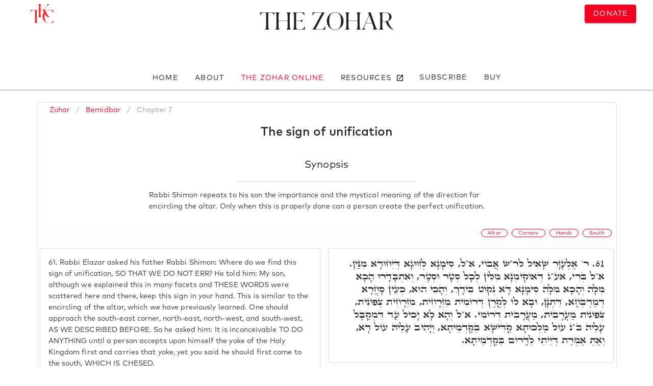

--- FILE ---
content_type: text/html; charset=utf-8
request_url: https://www.zohar.com/zohar/Bemidbar/chapters/7
body_size: 11217
content:
<!doctype html><html data-n-head-ssr><head ><meta data-n-head="ssr" charset="utf-8"><meta data-n-head="ssr" name="viewport" content="width=device-width, initial-scale=1"><meta data-n-head="ssr" data-hid="keywords" name="keywords" content="zohar, kabbalah, online zohar, kabbalah centre, full zohar, kabala, kabbala, kaballah,  kabballah, kabalah, kaballa, kabballa"><meta data-n-head="ssr" name="google-site-verification" content="VbUYLgrPCS28_Xu9NQNNw3TT5b7_Z6CZQ2niY6FwIz8"><meta data-n-head="ssr" name="google-site-verification" content="cIZMynnOXKTV4PdO__3beXfhkzE8spP6veoE0tILDG0"><meta data-n-head="ssr" data-hid="description" name="desciption" content="Bemidbar, Chapter 7 (The sign of unification): Rabbi Shimon repeats to his son the importance and the mystical meaning of the direction for encircling the al..."><title>Full Zohar Online - Bemidbar - Chapter 7</title><link data-n-head="ssr" rel="apple-touch-icon" sizes="180x180" href="/favicon/apple-touch-icon.png"><link data-n-head="ssr" rel="icon" type="image/png" sizes="32x32" href="/favicon/favicon-32x32.png"><link data-n-head="ssr" rel="icon" type="image/png" sizes="16x16" href="/favicon/favicon-16x16.png"><link data-n-head="ssr" rel="manifest" href="/favicon/site.webmanifest"><link data-n-head="ssr" rel="stylesheet" type="text/css" href="https://fonts.googleapis.com/css?family=Roboto:100,300,400,500,700,900&amp;display=swap"><link data-n-head="ssr" rel="stylesheet" type="text/css" href="https://cdn.jsdelivr.net/npm/@mdi/font@latest/css/materialdesignicons.min.css"><style data-n-head="vuetify" type="text/css" id="vuetify-theme-stylesheet" nonce="undefined">.v-application a { color: #f50023; }.v-application .primary { background-color: #f50023 !important; border-color: #f50023 !important;}.v-application .primary--text { color: #f50023 !important; caret-color: #f50023 !important;}.v-application .primary.darken-1 { background-color: #af0032 !important; border-color: #af0032 !important;}.v-application .primary--text.text--darken-1 { color: #af0032 !important; caret-color: #af0032 !important;}.v-application .secondary { background-color: #424242 !important; border-color: #424242 !important;}.v-application .secondary--text { color: #424242 !important; caret-color: #424242 !important;}.v-application .secondary.lighten-5 { background-color: #c1c1c1 !important; border-color: #c1c1c1 !important;}.v-application .secondary--text.text--lighten-5 { color: #c1c1c1 !important; caret-color: #c1c1c1 !important;}.v-application .secondary.lighten-4 { background-color: #a6a6a6 !important; border-color: #a6a6a6 !important;}.v-application .secondary--text.text--lighten-4 { color: #a6a6a6 !important; caret-color: #a6a6a6 !important;}.v-application .secondary.lighten-3 { background-color: #8b8b8b !important; border-color: #8b8b8b !important;}.v-application .secondary--text.text--lighten-3 { color: #8b8b8b !important; caret-color: #8b8b8b !important;}.v-application .secondary.lighten-2 { background-color: #727272 !important; border-color: #727272 !important;}.v-application .secondary--text.text--lighten-2 { color: #727272 !important; caret-color: #727272 !important;}.v-application .secondary.lighten-1 { background-color: #595959 !important; border-color: #595959 !important;}.v-application .secondary--text.text--lighten-1 { color: #595959 !important; caret-color: #595959 !important;}.v-application .secondary.darken-1 { background-color: #2c2c2c !important; border-color: #2c2c2c !important;}.v-application .secondary--text.text--darken-1 { color: #2c2c2c !important; caret-color: #2c2c2c !important;}.v-application .secondary.darken-2 { background-color: #171717 !important; border-color: #171717 !important;}.v-application .secondary--text.text--darken-2 { color: #171717 !important; caret-color: #171717 !important;}.v-application .secondary.darken-3 { background-color: #000000 !important; border-color: #000000 !important;}.v-application .secondary--text.text--darken-3 { color: #000000 !important; caret-color: #000000 !important;}.v-application .secondary.darken-4 { background-color: #000000 !important; border-color: #000000 !important;}.v-application .secondary--text.text--darken-4 { color: #000000 !important; caret-color: #000000 !important;}.v-application .accent { background-color: #82b1ff !important; border-color: #82b1ff !important;}.v-application .accent--text { color: #82b1ff !important; caret-color: #82b1ff !important;}.v-application .accent.lighten-5 { background-color: #ffffff !important; border-color: #ffffff !important;}.v-application .accent--text.text--lighten-5 { color: #ffffff !important; caret-color: #ffffff !important;}.v-application .accent.lighten-4 { background-color: #f8ffff !important; border-color: #f8ffff !important;}.v-application .accent--text.text--lighten-4 { color: #f8ffff !important; caret-color: #f8ffff !important;}.v-application .accent.lighten-3 { background-color: #daffff !important; border-color: #daffff !important;}.v-application .accent--text.text--lighten-3 { color: #daffff !important; caret-color: #daffff !important;}.v-application .accent.lighten-2 { background-color: #bce8ff !important; border-color: #bce8ff !important;}.v-application .accent--text.text--lighten-2 { color: #bce8ff !important; caret-color: #bce8ff !important;}.v-application .accent.lighten-1 { background-color: #9fccff !important; border-color: #9fccff !important;}.v-application .accent--text.text--lighten-1 { color: #9fccff !important; caret-color: #9fccff !important;}.v-application .accent.darken-1 { background-color: #6596e2 !important; border-color: #6596e2 !important;}.v-application .accent--text.text--darken-1 { color: #6596e2 !important; caret-color: #6596e2 !important;}.v-application .accent.darken-2 { background-color: #467dc6 !important; border-color: #467dc6 !important;}.v-application .accent--text.text--darken-2 { color: #467dc6 !important; caret-color: #467dc6 !important;}.v-application .accent.darken-3 { background-color: #2364aa !important; border-color: #2364aa !important;}.v-application .accent--text.text--darken-3 { color: #2364aa !important; caret-color: #2364aa !important;}.v-application .accent.darken-4 { background-color: #004c90 !important; border-color: #004c90 !important;}.v-application .accent--text.text--darken-4 { color: #004c90 !important; caret-color: #004c90 !important;}.v-application .error { background-color: #ff5252 !important; border-color: #ff5252 !important;}.v-application .error--text { color: #ff5252 !important; caret-color: #ff5252 !important;}.v-application .error.lighten-5 { background-color: #ffe4d5 !important; border-color: #ffe4d5 !important;}.v-application .error--text.text--lighten-5 { color: #ffe4d5 !important; caret-color: #ffe4d5 !important;}.v-application .error.lighten-4 { background-color: #ffc6b9 !important; border-color: #ffc6b9 !important;}.v-application .error--text.text--lighten-4 { color: #ffc6b9 !important; caret-color: #ffc6b9 !important;}.v-application .error.lighten-3 { background-color: #ffa99e !important; border-color: #ffa99e !important;}.v-application .error--text.text--lighten-3 { color: #ffa99e !important; caret-color: #ffa99e !important;}.v-application .error.lighten-2 { background-color: #ff8c84 !important; border-color: #ff8c84 !important;}.v-application .error--text.text--lighten-2 { color: #ff8c84 !important; caret-color: #ff8c84 !important;}.v-application .error.lighten-1 { background-color: #ff6f6a !important; border-color: #ff6f6a !important;}.v-application .error--text.text--lighten-1 { color: #ff6f6a !important; caret-color: #ff6f6a !important;}.v-application .error.darken-1 { background-color: #df323b !important; border-color: #df323b !important;}.v-application .error--text.text--darken-1 { color: #df323b !important; caret-color: #df323b !important;}.v-application .error.darken-2 { background-color: #bf0025 !important; border-color: #bf0025 !important;}.v-application .error--text.text--darken-2 { color: #bf0025 !important; caret-color: #bf0025 !important;}.v-application .error.darken-3 { background-color: #9f0010 !important; border-color: #9f0010 !important;}.v-application .error--text.text--darken-3 { color: #9f0010 !important; caret-color: #9f0010 !important;}.v-application .error.darken-4 { background-color: #800000 !important; border-color: #800000 !important;}.v-application .error--text.text--darken-4 { color: #800000 !important; caret-color: #800000 !important;}.v-application .info { background-color: #2196f3 !important; border-color: #2196f3 !important;}.v-application .info--text { color: #2196f3 !important; caret-color: #2196f3 !important;}.v-application .info.lighten-5 { background-color: #d4ffff !important; border-color: #d4ffff !important;}.v-application .info--text.text--lighten-5 { color: #d4ffff !important; caret-color: #d4ffff !important;}.v-application .info.lighten-4 { background-color: #b5ffff !important; border-color: #b5ffff !important;}.v-application .info--text.text--lighten-4 { color: #b5ffff !important; caret-color: #b5ffff !important;}.v-application .info.lighten-3 { background-color: #95e8ff !important; border-color: #95e8ff !important;}.v-application .info--text.text--lighten-3 { color: #95e8ff !important; caret-color: #95e8ff !important;}.v-application .info.lighten-2 { background-color: #75ccff !important; border-color: #75ccff !important;}.v-application .info--text.text--lighten-2 { color: #75ccff !important; caret-color: #75ccff !important;}.v-application .info.lighten-1 { background-color: #51b0ff !important; border-color: #51b0ff !important;}.v-application .info--text.text--lighten-1 { color: #51b0ff !important; caret-color: #51b0ff !important;}.v-application .info.darken-1 { background-color: #007cd6 !important; border-color: #007cd6 !important;}.v-application .info--text.text--darken-1 { color: #007cd6 !important; caret-color: #007cd6 !important;}.v-application .info.darken-2 { background-color: #0064ba !important; border-color: #0064ba !important;}.v-application .info--text.text--darken-2 { color: #0064ba !important; caret-color: #0064ba !important;}.v-application .info.darken-3 { background-color: #004d9f !important; border-color: #004d9f !important;}.v-application .info--text.text--darken-3 { color: #004d9f !important; caret-color: #004d9f !important;}.v-application .info.darken-4 { background-color: #003784 !important; border-color: #003784 !important;}.v-application .info--text.text--darken-4 { color: #003784 !important; caret-color: #003784 !important;}.v-application .success { background-color: #4caf50 !important; border-color: #4caf50 !important;}.v-application .success--text { color: #4caf50 !important; caret-color: #4caf50 !important;}.v-application .success.lighten-5 { background-color: #dcffd6 !important; border-color: #dcffd6 !important;}.v-application .success--text.text--lighten-5 { color: #dcffd6 !important; caret-color: #dcffd6 !important;}.v-application .success.lighten-4 { background-color: #beffba !important; border-color: #beffba !important;}.v-application .success--text.text--lighten-4 { color: #beffba !important; caret-color: #beffba !important;}.v-application .success.lighten-3 { background-color: #a2ff9e !important; border-color: #a2ff9e !important;}.v-application .success--text.text--lighten-3 { color: #a2ff9e !important; caret-color: #a2ff9e !important;}.v-application .success.lighten-2 { background-color: #85e783 !important; border-color: #85e783 !important;}.v-application .success--text.text--lighten-2 { color: #85e783 !important; caret-color: #85e783 !important;}.v-application .success.lighten-1 { background-color: #69cb69 !important; border-color: #69cb69 !important;}.v-application .success--text.text--lighten-1 { color: #69cb69 !important; caret-color: #69cb69 !important;}.v-application .success.darken-1 { background-color: #2d9437 !important; border-color: #2d9437 !important;}.v-application .success--text.text--darken-1 { color: #2d9437 !important; caret-color: #2d9437 !important;}.v-application .success.darken-2 { background-color: #00791e !important; border-color: #00791e !important;}.v-application .success--text.text--darken-2 { color: #00791e !important; caret-color: #00791e !important;}.v-application .success.darken-3 { background-color: #006000 !important; border-color: #006000 !important;}.v-application .success--text.text--darken-3 { color: #006000 !important; caret-color: #006000 !important;}.v-application .success.darken-4 { background-color: #004700 !important; border-color: #004700 !important;}.v-application .success--text.text--darken-4 { color: #004700 !important; caret-color: #004700 !important;}.v-application .warning { background-color: #fb8c00 !important; border-color: #fb8c00 !important;}.v-application .warning--text { color: #fb8c00 !important; caret-color: #fb8c00 !important;}.v-application .warning.lighten-5 { background-color: #ffff9e !important; border-color: #ffff9e !important;}.v-application .warning--text.text--lighten-5 { color: #ffff9e !important; caret-color: #ffff9e !important;}.v-application .warning.lighten-4 { background-color: #fffb82 !important; border-color: #fffb82 !important;}.v-application .warning--text.text--lighten-4 { color: #fffb82 !important; caret-color: #fffb82 !important;}.v-application .warning.lighten-3 { background-color: #ffdf67 !important; border-color: #ffdf67 !important;}.v-application .warning--text.text--lighten-3 { color: #ffdf67 !important; caret-color: #ffdf67 !important;}.v-application .warning.lighten-2 { background-color: #ffc24b !important; border-color: #ffc24b !important;}.v-application .warning--text.text--lighten-2 { color: #ffc24b !important; caret-color: #ffc24b !important;}.v-application .warning.lighten-1 { background-color: #ffa72d !important; border-color: #ffa72d !important;}.v-application .warning--text.text--lighten-1 { color: #ffa72d !important; caret-color: #ffa72d !important;}.v-application .warning.darken-1 { background-color: #db7200 !important; border-color: #db7200 !important;}.v-application .warning--text.text--darken-1 { color: #db7200 !important; caret-color: #db7200 !important;}.v-application .warning.darken-2 { background-color: #bb5900 !important; border-color: #bb5900 !important;}.v-application .warning--text.text--darken-2 { color: #bb5900 !important; caret-color: #bb5900 !important;}.v-application .warning.darken-3 { background-color: #9d4000 !important; border-color: #9d4000 !important;}.v-application .warning--text.text--darken-3 { color: #9d4000 !important; caret-color: #9d4000 !important;}.v-application .warning.darken-4 { background-color: #802700 !important; border-color: #802700 !important;}.v-application .warning--text.text--darken-4 { color: #802700 !important; caret-color: #802700 !important;}</style><script data-n-head="ssr" src="https://polyfill.io/v3/polyfill.min.js?features=IntersectionObserver"></script><link rel="preload" href="/_nuxt/c7ac126.js" as="script"><link rel="preload" href="/_nuxt/6104538.js" as="script"><link rel="preload" href="/_nuxt/css/8f0a85d.css" as="style"><link rel="preload" href="/_nuxt/d5e19a2.js" as="script"><link rel="preload" href="/_nuxt/css/395691a.css" as="style"><link rel="preload" href="/_nuxt/4e45f5b.js" as="script"><link rel="preload" href="/_nuxt/css/535ccbd.css" as="style"><link rel="preload" href="/_nuxt/75bd21b.js" as="script"><link rel="preload" href="/_nuxt/css/01e5efe.css" as="style"><link rel="preload" href="/_nuxt/e0fdde1.js" as="script"><link rel="preload" href="/_nuxt/css/5cbc308.css" as="style"><link rel="preload" href="/_nuxt/6c9de1c.js" as="script"><link rel="preload" href="/_nuxt/3cd2422.js" as="script"><link rel="preload" href="/_nuxt/5937e31.js" as="script"><link rel="preload" href="/_nuxt/3eac3f9.js" as="script"><link rel="stylesheet" href="/_nuxt/css/8f0a85d.css"><link rel="stylesheet" href="/_nuxt/css/395691a.css"><link rel="stylesheet" href="/_nuxt/css/535ccbd.css"><link rel="stylesheet" href="/_nuxt/css/01e5efe.css"><link rel="stylesheet" href="/_nuxt/css/5cbc308.css"></head><body ><div data-server-rendered="true" id="__nuxt"><!----><div id="__layout"><div data-app="true" id="app" class="v-application v-application--is-ltr theme--light"><div class="v-application--wrap"><div class="zohar-main-menu"><!----><!----><!----></div> <main class="v-main" style="padding-top:0px;padding-right:0px;padding-bottom:0px;padding-left:0px;"><div class="v-main__wrap"><div class="container"><div class="container"><div class="zohar-verses-nav-drawer--mobile" data-v-43064c23><nav class="hidden-md-and-up v-navigation-drawer v-navigation-drawer--bottom v-navigation-drawer--close v-navigation-drawer--fixed v-navigation-drawer--is-mobile v-navigation-drawer--temporary theme--light" style="height:100vh;top:auto;transform:translateY(100%);width:256px;" data-v-43064c23><div class="v-navigation-drawer__prepend"><div class="navigation-header mt-2" data-v-43064c23><div class="text-center" data-v-43064c23><a href="/zohar" class="title nuxt-link-active" data-v-43064c23>
            Zohar
          </a> <a href="/zohar/Bemidbar" class="title nuxt-link-active" data-v-43064c23>
            - Bemidbar
          </a> <!----> <p data-v-43064c23>
            Chapter 7
          </p></div> <hr role="separator" aria-orientation="horizontal" class="v-divider theme--light" data-v-43064c23></div></div><div class="v-navigation-drawer__content"> <div class="v-list v-sheet theme--light" data-v-43064c23><div tabindex="-1" class="v-list-item theme--light" data-v-43064c23><div class="v-list-item__icon" data-v-43064c23><i aria-hidden="true" class="v-icon notranslate mdi mdi-earth theme--light" data-v-43064c23></i></div> <div class="zohar-verses-translation-options" data-v-43064c23><div class="row justify-center"><div class="py-0 my-n5 col col-6"><div class="v-input v-input--is-label-active v-input--is-dirty theme--light v-input--selection-controls v-input--switch primary--text"><div class="v-input__control"><div class="v-input__slot"><div class="v-input--selection-controls__input"><input aria-checked="true" id="input-2774687" role="switch" type="checkbox" aria-disabled="false" value="English" checked="checked"><div class="v-input--selection-controls__ripple primary--text"></div><div class="v-input--switch__track theme--light primary--text"></div><div class="v-input--switch__thumb theme--light primary--text"><!----></div></div><label for="input-2774687" class="v-label theme--light" style="left:0px;right:auto;position:relative;">English</label></div><div class="v-messages theme--light primary--text"><div class="v-messages__wrapper"></div></div></div></div></div></div></div></div> <hr role="separator" aria-orientation="horizontal" class="v-divider theme--light" data-v-43064c23> <!----></div></div><div class="v-navigation-drawer__border"></div></nav></div> <div class="row justify-center"><div class="pb-0 mb-0 col"><div class="pb-0 mb-0 v-card v-sheet v-sheet--outlined theme--light"><header class="mb-0 pb-0 hidden-md-and-up v-sheet theme--light v-toolbar v-toolbar--flat" style="height:56px;"><div class="v-toolbar__content" style="height:56px;"><div class="spacer"></div> <div class="v-toolbar__title"><a href="/zohar/Bemidbar" class="nuxt-link-active">
              Bemidbar</a>: Chapter 7
          </div> <div class="spacer"></div> <button type="button" class="v-btn v-btn--icon v-btn--round theme--light v-size--default"><span class="v-btn__content"><i aria-hidden="true" class="v-icon notranslate mdi mdi-tune theme--light"></i></span></button></div></header> <div class="v-card__text"><div class="torah-book"><div class="row py-0"><div class="py-0 mx-0 px-0 col"><ul class="v-breadcrumbs px-5 py-0 hidden-sm-and-down theme--light"><li><a href="/zohar" class="v-breadcrumbs__item">
            Zohar
          </a></li><li class="v-breadcrumbs__divider">/</li><li><a href="/zohar/Bemidbar" class="v-breadcrumbs__item">
            Bemidbar
          </a></li><li class="v-breadcrumbs__divider">/</li><li><a href="/zohar/Bemidbar/chapters/7" class="v-breadcrumbs__item--disabled v-breadcrumbs__item">
            Chapter 7
          </a></li></ul> <!----></div></div> <div class="row"><div class="col"><div class="chapters"><div class="parasha"><div class="zohar-chapter"><div class="row"><div class="my-0 py-0 col"><div class="v-card v-sheet theme--light elevation-0" style="background-color:rgba(0,0,0,0.001);border-color:rgba(0,0,0,0.001);"><h1 class="v-card__title headline text-center"><div class="spacer"></div>
          The sign of unification
          <div class="spacer"></div></h1></div></div></div> <div class="row"><div class="spacer"></div> <div class="my-0 py-0 col-md-8 col-12"><div class="my-0 py-0 v-card v-sheet theme--light elevation-0"><div class="v-card__title"><div class="spacer"></div>
          Synopsis
          <div class="spacer"></div></div> <div class="row"><div class="spacer"></div> <div class="col col-6"><hr role="separator" aria-orientation="horizontal" class="v-divider theme--light"></div> <div class="spacer"></div></div> <div class="v-card__text"><p class="mb-0 pb-0">
            Rabbi Shimon repeats to his son the importance and the mystical meaning of the direction for encircling the altar. Only when this is properly done can a person create the perfect unification.
          </p></div></div></div> <div class="spacer"></div></div> <!----> <div class="row"><div class="ma-0 pa-0 col"><div class="pa-0 ma-0 v-card v-sheet theme--light elevation-0" style="background-color:rgba(0,0,0,0.001);border-color:rgba(0,0,0,0.001);"><div class="zohar-verse"><div class="container"><!----> <!----> <div class="row"><div class="my-0 mx-0 px-0 px-md-2 mx-md-2 px-lg-0 mx-lg-0 col"><div class="v-card v-sheet v-sheet--outlined theme--light elevation-0" style="background-color:rgba(0,0,0,0.006);border-color:rgba(0,0,0,0.006);"><div class="row"><div class="spacer"></div></div> <div class="row"><div class="text-right col"><a href="/zindex/Altar" draggable="false" class="mx-1 primary-button v-chip v-chip--clickable v-chip--link v-chip--outlined v-chip--pill theme--light v-size--x-small primary primary--text"><span class="v-chip__content">
                Altar
              </span></a><a href="/zindex/Corners" draggable="false" class="mx-1 primary-button v-chip v-chip--clickable v-chip--link v-chip--outlined v-chip--pill theme--light v-size--x-small primary primary--text"><span class="v-chip__content">
                Corners
              </span></a><a href="/zindex/Hands" draggable="false" class="mx-1 primary-button v-chip v-chip--clickable v-chip--link v-chip--outlined v-chip--pill theme--light v-size--x-small primary primary--text"><span class="v-chip__content">
                Hands
              </span></a><a href="/zindex/South" draggable="false" class="mx-1 primary-button v-chip v-chip--clickable v-chip--link v-chip--outlined v-chip--pill theme--light v-size--x-small primary primary--text"><span class="v-chip__content">
                South
              </span></a></div></div> <div class="row justify-space-around"><div class="py-lg-1 pb-0 pt-2 my-1 order-3 col-lg-6 col-12"><div class="v-menu"><div tabindex="0" class="v-card v-card--link v-sheet v-sheet--outlined theme--light elevation-0"><div class="v-card__text"><p><span>61.</span> Rabbi Elazar asked his father Rabbi Shimon: Where do we find this sign of unification, SO THAT WE DO NOT ERR? He told him: My son, although we explained this in many facets and THESE WORDS were scattered here and there, keep this sign in your hand. This is similar to the encircling of the altar, which we have previously learned. One should approach the south-east corner, north-east, north-west, and south-west, AS WE DESCRIBED BEFORE. So he asked him: It is inconceivable TO DO ANYTHING until a person accepts upon himself the yoke of the Holy Kingdom first and carries that yoke, yet you said he should first come to the south, WHICH IS CHESED.
                      </p></div></div><!----></div></div> <div class="py-1 my-1 pl-lg-1 ml-lg-0 order-2 order-lg-last col-lg-6 col"><div class="v-menu"><div tabindex="0" class="v-card v-card--link v-sheet v-sheet--outlined theme--light elevation-0"><div class="v-card__text rtl zohar-hebrew-text"><p><span>61.</span> ר' אֶלְעָזָר שָׁאִיל לר&quot;ש אֲבוֹי, א&quot;ל, סִימָנָא לְזִוּוּגָא דְּיִחוּדָא מִנַּיִן. א&quot;ל בְּרִי, אע&quot;ג דְּאוֹקִימְנָא מִלִּין לְכָל סְטָר וּסְטָר, וְאִתְבָּדָרוּ הָכָא מִלָּה וְהָכָא מִלָּה סִימָנָא דָּא נְקוֹט בִּידָךְ, וְהָכִי הוּא, כְּעֵין סָחֲרָא דְּמַדְבְּחָא, דִּתְנָן, וּבָא לוֹ לְקֶרֶן דְּרוֹמִית מִזְרָחִית, מִזְרָחִית צְפוֹנִית, צְפוֹנִית מַעֲרָבִית, מַעֲרָבִית דְּרוֹמִי. א&quot;ל וְהָא לָא יָכִיל עַד דִּמְקַבָּל עָלֵיהּ ב&quot;נ עוֹל מַלְכוּתָא קַדִּישָׁא בְּקַדְמֵיתָא, וְיָהִיב עָלֵיהּ עוֹל דָּא, וְאַתְּ אַמְרַת דְּיֵיתֵי לְדָּרוֹם בְּקַדְמֵיתָא.
                      </p></div></div><!----></div></div></div></div></div></div></div></div></div><div class="pa-0 ma-0 v-card v-sheet theme--light elevation-0" style="background-color:rgba(0,0,0,0.001);border-color:rgba(0,0,0,0.001);"><div class="zohar-verse"><div class="container"><!----> <!----> <div class="row"><div class="my-0 mx-0 px-0 px-md-2 mx-md-2 px-lg-0 mx-lg-0 col"><div class="v-card v-sheet v-sheet--outlined theme--light elevation-0" style="background-color:rgba(0,0,0,0.006);border-color:rgba(0,0,0,0.006);"><div class="row"><div class="spacer"></div></div> <div class="row"><div class="text-right col"><a href="/zindex/Aba%20and%20Ima" draggable="false" class="mx-1 primary-button v-chip v-chip--clickable v-chip--link v-chip--outlined v-chip--pill theme--light v-size--x-small primary primary--text"><span class="v-chip__content">
                Aba and Ima
              </span></a><a href="/zindex/Corners" draggable="false" class="mx-1 primary-button v-chip v-chip--clickable v-chip--link v-chip--outlined v-chip--pill theme--light v-size--x-small primary primary--text"><span class="v-chip__content">
                Corners
              </span></a><a href="/zindex/East" draggable="false" class="mx-1 primary-button v-chip v-chip--clickable v-chip--link v-chip--outlined v-chip--pill theme--light v-size--x-small primary primary--text"><span class="v-chip__content">
                East
              </span></a><a href="/zindex/South" draggable="false" class="mx-1 primary-button v-chip v-chip--clickable v-chip--link v-chip--outlined v-chip--pill theme--light v-size--x-small primary primary--text"><span class="v-chip__content">
                South
              </span></a><a href="/zindex/Tree" draggable="false" class="mx-1 primary-button v-chip v-chip--clickable v-chip--link v-chip--outlined v-chip--pill theme--light v-size--x-small primary primary--text"><span class="v-chip__content">
                Tree
              </span></a><a href="/zindex/Tree%20of%20Life" draggable="false" class="mx-1 primary-button v-chip v-chip--clickable v-chip--link v-chip--outlined v-chip--pill theme--light v-size--x-small primary primary--text"><span class="v-chip__content">
                Tree of Life
              </span></a></div></div> <div class="row justify-space-around"><div class="py-lg-1 pb-0 pt-2 my-1 order-3 col-lg-6 col-12"><div class="v-menu"><div tabindex="0" class="v-card v-card--link v-sheet v-sheet--outlined theme--light elevation-0"><div class="v-card__text"><p><span>62.</span> He said to him: I have already told you everything. I said first that one approaches the corner. And you know the hidden meaning of corner - THAT IS, MALCHUT, which is the yoke of holy Malchut. Following that is south-east; ONE SHOULD CONNECT THE SOUTH, CHESED, TO THE EAST, WHICH IS TIFERET, THE CENTRAL COLUMN, because there, IN THE EAST, is the Tree of Life, WHICH IS TIFERET. This is in order to bring together THE SOUTH with the east, who is supernal Aba, MEANING CHOCHMAH, ALSO CALLED 'SUPERNAL ABA AND IMA,' because the son, WHICH IS TIFERET, comes from the father's side - BECAUSE THE ROOT OF TIFERET IS IN THE CONCEALED DA'AT OF SUPERNAL ABA AND IMA. Hence, ONE UNITES from south to the east, for the fortitude of the south is in the east, NAMELY IN THE CONCEALED DA'AT OF SUPERNAL ABA AND IMA, WHICH IS THE BEGINNING OF THE EAST. And therefore it is imperative that south and east should be bound together.
                      </p></div></div><!----></div></div> <div class="py-1 my-1 pl-lg-1 ml-lg-0 order-2 order-lg-last col-lg-6 col"><div class="v-menu"><div tabindex="0" class="v-card v-card--link v-sheet v-sheet--outlined theme--light elevation-0"><div class="v-card__text rtl zohar-hebrew-text"><p><span>62.</span> א&quot;ל, כֹּלָּא הָא אֲמֵינָא לָךְ, דְּהָא וּבָא לוֹ לְקֶרֶן, אֲמֵינָא בְּקַדְמֵיתָא, וְהָא יַדְעַתָא רָזָא דְּקֶרֶן, וְדָא הוּא עוֹל מַלְכוּתָא קַדִּישָׁא. לְבָתַר דְּרוֹמִית מִזְרָחִית, דְּתַמָּן הוּא אִילָנָא דְּחַיֵּי. וְדָא לְאִזְדַּוְּוגָא לֵיהּ בְּמִזְרָח דְּאִיהוּ אַבָּא עִלָּאָה. דְּהָא בֵּן מִסִּטְרָא דְּאַבָּא קָא אָתֵי. וּבְגִין כַּךְ, מִדָּרוֹם לְמִזְרָח, דְּתּוּקְפָּא דְּדָרוֹם בְּמִזְרָח הוּא, וּבָעֵי לְאִתְקַשְּׁרָא כַּחֲדָא, דָּרוֹם בְּמִזְרָח.
                      </p></div></div><!----></div></div></div></div></div></div></div></div></div><div class="pa-0 ma-0 v-card v-sheet theme--light elevation-0" style="background-color:rgba(0,0,0,0.001);border-color:rgba(0,0,0,0.001);"><div class="zohar-verse"><div class="container"><!----> <!----> <div class="row"><div class="my-0 mx-0 px-0 px-md-2 mx-md-2 px-lg-0 mx-lg-0 col"><div class="v-card v-sheet v-sheet--outlined theme--light elevation-0" style="background-color:rgba(0,0,0,0.006);border-color:rgba(0,0,0,0.006);"><div class="row"><div class="spacer"></div></div> <div class="row"><div class="text-right col"><a href="/zindex/Aba%20and%20Ima" draggable="false" class="mx-1 primary-button v-chip v-chip--clickable v-chip--link v-chip--outlined v-chip--pill theme--light v-size--x-small primary primary--text"><span class="v-chip__content">
                Aba and Ima
              </span></a><a href="/zindex/East" draggable="false" class="mx-1 primary-button v-chip v-chip--clickable v-chip--link v-chip--outlined v-chip--pill theme--light v-size--x-small primary primary--text"><span class="v-chip__content">
                East
              </span></a><a href="/zindex/Judgment" draggable="false" class="mx-1 primary-button v-chip v-chip--clickable v-chip--link v-chip--outlined v-chip--pill theme--light v-size--x-small primary primary--text"><span class="v-chip__content">
                Judgment
              </span></a><a href="/zindex/North" draggable="false" class="mx-1 primary-button v-chip v-chip--clickable v-chip--link v-chip--outlined v-chip--pill theme--light v-size--x-small primary primary--text"><span class="v-chip__content">
                North
              </span></a><a href="/zindex/Rivers" draggable="false" class="mx-1 primary-button v-chip v-chip--clickable v-chip--link v-chip--outlined v-chip--pill theme--light v-size--x-small primary primary--text"><span class="v-chip__content">
                Rivers
              </span></a><a href="/zindex/South" draggable="false" class="mx-1 primary-button v-chip v-chip--clickable v-chip--link v-chip--outlined v-chip--pill theme--light v-size--x-small primary primary--text"><span class="v-chip__content">
                South
              </span></a></div></div> <div class="row justify-space-around"><div class="py-lg-1 pb-0 pt-2 my-1 order-3 col-lg-6 col-12"><div class="v-menu"><div tabindex="0" class="v-card v-card--link v-sheet v-sheet--outlined theme--light elevation-0"><div class="v-card__text"><p><span>63.</span> And east connects to the north, WHICH IS IN IMA, REFERRING TO BINAH, ALSO CALLED 'YISRAEL-SABA AND TEVUNAH,' FROM WHICH THE NORTH IS DRAWN FORTH - THAT IS, THE LEFT COLUMN, since it, MEANING BINAH, completes and fills the rivers and springs OF THE EAST, WHICH IS THE REVEALED DA'AT AND TIFERET. And therefore, IT IS IMPERATIVE TO UNITE north-east, MEANING TO CONNECT THE EAST WITH BINAH. However, these EAST AND NORTH are Aba and Ima that never separate, BECAUSE EAST IS DA'AT OF SUPERNAL ABA, THAT IS, THE SECRET OF SUPERNAL ABA AND IMA. DA'AT OF SUPERNAL ABA CLEAVES TO DA'AT OF SUPERNAL IMA, AND THE LEFT COLUMN THAT IS REVEALED IN HER THAT IS CALLED 'NORTH,' as we already explained. And the reason she, THE SUPERNAL IMA, is called northern (Heb. tzefonit), is because it is the supernal hidden one (Heb. tzefunah), and from her end the north emanates, WHICH IS THE LEFT COLUMN. THIS IS BECAUSE FROM ABA'S END, THE NORTH IS HIDDEN AND CONCEALED. The Judgments arise from her side, although she is merciful and happy. And we already explained it. When she, IMA, emerges, the north emanates from her; IT IS FROM HER THAT THE NORTH REVEALS ITSELF, because he, ABA, was included in and connected to the south, AND THE NORTH IS HIDDEN IN IT.
                      </p></div></div><!----></div></div> <div class="py-1 my-1 pl-lg-1 ml-lg-0 order-2 order-lg-last col-lg-6 col"><div class="v-menu"><div tabindex="0" class="v-card v-card--link v-sheet v-sheet--outlined theme--light elevation-0"><div class="v-card__text rtl zohar-hebrew-text"><p><span>63.</span> וּמִזְרָח דְּאִתְקְשַׁר בְּצָּפוֹן, בְּגִין דְּהַאי אַשְׁלִים וּמַלֵּי נַחֲלִין וּמַבּוּעִין, וע&quot;ד מִזְרָחִית צְפוֹנִית, אִלֵּין אַבָּא וְאִמָא דְּלָא מִתְפָּרְשָׁן לְעָלְמִין, וְהָא אוֹקִימְנָא. וּמַה דְּאִתְּמַר צְפוֹנִית, דְּאִיהוּ טְמִירָא עִלָּאָה, וּמִסְטַר דִּילָהּ נָפִיק צָפוֹן, וְדִינִין מִסִּטְרָא דִּילָהּ מִתְעָרִין, אע&quot;ג דְּהִיא רַחֲמֵי וְחֵידוּ. וְהָא אוֹקִימְנָא. וְכַד אִיהִי נָפְקַת, צָפוֹן נָפְקַת בֵּיהּ, דְּאִיהוּ אִתְכְּלִיל וְאִתְקְשִׁר בַּדָרוֹם.
                      </p></div></div><!----></div></div></div></div></div></div></div></div></div><div class="pa-0 ma-0 v-card v-sheet theme--light elevation-0" style="background-color:rgba(0,0,0,0.001);border-color:rgba(0,0,0,0.001);"><div class="zohar-verse"><div class="container"><!----> <!----> <div class="row"><div class="my-0 mx-0 px-0 px-md-2 mx-md-2 px-lg-0 mx-lg-0 col"><div class="v-card v-sheet v-sheet--outlined theme--light elevation-0" style="background-color:rgba(0,0,0,0.006);border-color:rgba(0,0,0,0.006);"><div class="row"><div class="spacer"></div></div> <div class="row"><div class="text-right col"><a href="/zindex/Aba%20and%20Ima" draggable="false" class="mx-1 primary-button v-chip v-chip--clickable v-chip--link v-chip--outlined v-chip--pill theme--light v-size--x-small primary primary--text"><span class="v-chip__content">
                Aba and Ima
              </span></a><a href="/zindex/Body" draggable="false" class="mx-1 primary-button v-chip v-chip--clickable v-chip--link v-chip--outlined v-chip--pill theme--light v-size--x-small primary primary--text"><span class="v-chip__content">
                Body
              </span></a><a href="/zindex/Corners" draggable="false" class="mx-1 primary-button v-chip v-chip--clickable v-chip--link v-chip--outlined v-chip--pill theme--light v-size--x-small primary primary--text"><span class="v-chip__content">
                Corners
              </span></a><a href="/zindex/Daughter" draggable="false" class="mx-1 primary-button v-chip v-chip--clickable v-chip--link v-chip--outlined v-chip--pill theme--light v-size--x-small primary primary--text"><span class="v-chip__content">
                Daughter
              </span></a><a href="/zindex/East" draggable="false" class="mx-1 primary-button v-chip v-chip--clickable v-chip--link v-chip--outlined v-chip--pill theme--light v-size--x-small primary primary--text"><span class="v-chip__content">
                East
              </span></a><a href="/zindex/North" draggable="false" class="mx-1 primary-button v-chip v-chip--clickable v-chip--link v-chip--outlined v-chip--pill theme--light v-size--x-small primary primary--text"><span class="v-chip__content">
                North
              </span></a><a href="/zindex/South" draggable="false" class="mx-1 primary-button v-chip v-chip--clickable v-chip--link v-chip--outlined v-chip--pill theme--light v-size--x-small primary primary--text"><span class="v-chip__content">
                South
              </span></a><a href="/zindex/West" draggable="false" class="mx-1 primary-button v-chip v-chip--clickable v-chip--link v-chip--outlined v-chip--pill theme--light v-size--x-small primary primary--text"><span class="v-chip__content">
                West
              </span></a><a href="/zindex/Zeir%20Anpin" draggable="false" class="mx-1 primary-button v-chip v-chip--clickable v-chip--link v-chip--outlined v-chip--pill theme--light v-size--x-small primary primary--text"><span class="v-chip__content">
                Zeir Anpin
              </span></a></div></div> <div class="row justify-space-around"><div class="py-lg-1 pb-0 pt-2 my-1 order-3 col-lg-6 col-12"><div class="v-menu"><div tabindex="0" class="v-card v-card--link v-sheet v-sheet--outlined theme--light elevation-0"><div class="v-card__text"><p><span>64.</span> Following that, HE WILL COME TO THE north-western CORNER. From Aba's side the son emerges, WHICH IS TIFERET, EAST. And from Ima's side, WHICH IS NORTH, the daughter emerges, WHICH IS MALCHUT, WEST. And because of that it is north-western; FROM NORTH WHICH IS IMA, TO WEST, WHICH IS MALCHUT. And that is the first corner, SINCE CORNER IS THE MEANING OF MALCHUT THAT ONE MUST ACCEPT UPON HIMSELF FIRST OF ALL. And now it is simply referred to as north, MEANING IN IMA AND LEFT COLUMN. Then one must connect it to the south, WHICH IS CHESED AND THE RIGHT COLUMN, where everything is connected, where the body, THAT IS, ZEIR ANPIN, is situated. SINCE ZEIR ANPIN EMANATES FROM ABA, AS MENTIONED ABOVE, HE IS THEREFORE CONTAINED COMPLETELY IN THE SOUTH, LIKE ABA, AND THE NORTH IS CONCEALED IN HIM. It is therefore in the south-west.
                      </p></div></div><!----></div></div> <div class="py-1 my-1 pl-lg-1 ml-lg-0 order-2 order-lg-last col-lg-6 col"><div class="v-menu"><div tabindex="0" class="v-card v-card--link v-sheet v-sheet--outlined theme--light elevation-0"><div class="v-card__text rtl zohar-hebrew-text"><p><span>64.</span> לְבָתַר צְפוֹנִית מַעֲרָבִית, דְּהָא מִסִּטְרָא דְּאַבָּא נָפִיק בֵּן, וּמִסִּטְרָא דְּאִמָא נְפִיקַת בַּת. וּבְגִין כַּךְ צְפוֹנִית מַעֲרָבִית, וְדָא הוּא קֶרֶן דְּקַדְמֵיתָא, דְּהַשְׁתָּא אִתְקְשַׁר בַּצָּפוֹן סְתָם. לְבָתַר בָּעֵי לְקַשְּׁרָא לָהּ בַּדָרוֹם, דְּתַמָּן הוּא קִשּׁוּרָא דְּכֹלָּא, וְגוּפָא בֵּיהּ אִשְׁתְּכַח, וע&quot;ד מַעֲרָבִית דְּרוֹמִית.
                      </p></div></div><!----></div></div></div></div></div></div></div></div></div><div class="pa-0 ma-0 v-card v-sheet theme--light elevation-0" style="background-color:rgba(0,0,0,0.001);border-color:rgba(0,0,0,0.001);"><div class="zohar-verse"><div class="container"><!----> <!----> <div class="row"><div class="my-0 mx-0 px-0 px-md-2 mx-md-2 px-lg-0 mx-lg-0 col"><div class="v-card v-sheet v-sheet--outlined theme--light elevation-0" style="background-color:rgba(0,0,0,0.006);border-color:rgba(0,0,0,0.006);"><div class="row"><div class="spacer"></div></div> <div class="row"><div class="text-right col"><a href="/zindex/Body" draggable="false" class="mx-1 primary-button v-chip v-chip--clickable v-chip--link v-chip--outlined v-chip--pill theme--light v-size--x-small primary primary--text"><span class="v-chip__content">
                Body
              </span></a><a href="/zindex/Corners" draggable="false" class="mx-1 primary-button v-chip v-chip--clickable v-chip--link v-chip--outlined v-chip--pill theme--light v-size--x-small primary primary--text"><span class="v-chip__content">
                Corners
              </span></a><a href="/zindex/Israel" draggable="false" class="mx-1 primary-button v-chip v-chip--clickable v-chip--link v-chip--outlined v-chip--pill theme--light v-size--x-small primary primary--text"><span class="v-chip__content">
                Israel
              </span></a><a href="/zindex/North" draggable="false" class="mx-1 primary-button v-chip v-chip--clickable v-chip--link v-chip--outlined v-chip--pill theme--light v-size--x-small primary primary--text"><span class="v-chip__content">
                North
              </span></a><a href="/zindex/Praise" draggable="false" class="mx-1 primary-button v-chip v-chip--clickable v-chip--link v-chip--outlined v-chip--pill theme--light v-size--x-small primary primary--text"><span class="v-chip__content">
                Praise
              </span></a><a href="/zindex/South" draggable="false" class="mx-1 primary-button v-chip v-chip--clickable v-chip--link v-chip--outlined v-chip--pill theme--light v-size--x-small primary primary--text"><span class="v-chip__content">
                South
              </span></a><a href="/zindex/World%20to%20Come,%20The" draggable="false" class="mx-1 primary-button v-chip v-chip--clickable v-chip--link v-chip--outlined v-chip--pill theme--light v-size--x-small primary primary--text"><span class="v-chip__content">
                World to Come, The
              </span></a></div></div> <div class="row justify-space-around"><div class="py-lg-1 pb-0 pt-2 my-1 order-3 col-lg-6 col-12"><div class="v-menu"><div tabindex="0" class="v-card v-card--link v-sheet v-sheet--outlined theme--light elevation-0"><div class="v-card__text"><p><span>65.</span> And we find this corner, WHICH ALLUDES TO MALCHUT, three times. One is that a person must first accept upon himself. And the following is to connect MALCHUT with both arms, THAT ARE SOUTH AND NORTH, RIGHT AND LEFT, so as to join in the body, WHICH IS TIFERET, THE CENTRAL COLUMN, so that all should be united in one. And that is the order of the perfect unification, TO UNITE every aspect with the appropriate bond. And one must not substitute one side with another side that is not appropriate for it, so as not to be punished. Whoever operates this unification properly as I described, happy is his share in this world and the World to Come, since he knows how to prepare the sequence of praise for his Master and the unification of his Master. And furthermore, the Holy One, blessed be He, takes praise in him. About him the verse is written, &quot;and said to me, 'You are My servant, Yisrael, in whom I will be glorified'&quot; (Yeshayah 49:3).
                      </p></div></div><!----></div></div> <div class="py-1 my-1 pl-lg-1 ml-lg-0 order-2 order-lg-last col-lg-6 col"><div class="v-menu"><div tabindex="0" class="v-card v-card--link v-sheet v-sheet--outlined theme--light elevation-0"><div class="v-card__text rtl zohar-hebrew-text"><p><span>65.</span> אִשְׁתְּכַח הַאי קֶרֶן ג' זִמְנִין, חַד לְקַבְּלָא לֵיהּ בַּר נָשׁ בְּקַדְמֵיתָא, וּלְבָתַר הָכִי לְקַשְּׁרָא לָהּ בִּתְרֵי דְּרוֹעֵי, לְאִתְחַבְּרָא בְּגוּפָא, וּלְמֶהֱוֵי כֹּלָּא חַד. וְדָא הוּא סִדּוּרָא דְּיִחוּדָא שְׁלִים. וְכָל סְטָר וּסְטָר בְּהַהוּא קִשּׁוּרָא דְּאִתְחֲזֵי לֵיהּ, וְלָא יַחְלִיף סִטְרָא בְּסִטְרָא אַחֲרָא דְּלָא אִיתְחֲזֵי לֵיהּ, בְּגִין דְּלָא יִתְעַנָשׁ. מַאן דְּעָבֵיד יִחוּדָא דָּא כַּדְקָא חֲזֵי כְּמָה דַּאֲמֵינָא, זַכָּאָה חוּלָקֵיהּ בְּהַאי עָלְמָא וּבְעָלְמָא דְּאָתֵי, דְּהָא יָדַע לְסַדְּרָא שְׁבָחָא דְּמָארֵיהּ, וְיִחוּדָא דְּמָארֵיהּ, וְלָא עוֹד אֶלָּא דְקוּדְשָׁא בְּרִיךְ הוּא מִשְׁתְּבַּח בֵּיהּ. עָלֵיהּ כְּתִיב וַיֹּאמֶר לִי עַבְדִּי אָתָּה יִשְׂרָאֵל אֲשֶׁר בְּךָ אֶתְפָּאָר.
                      </p></div></div><!----></div></div></div></div></div></div></div></div></div></div></div> <div class="row"><div class="col"><div class="py-0 my-0 v-card v-sheet v-sheet--outlined theme--light elevation-0"><div class="v-card__text py-0 my-0"><div class="zohar-chapter-pagination"><div class="container"><div class="row align-center"><div class="d-flex justify-center col-sm-3 col-2"><a href="/zohar/Bemidbar/chapters/6" class="v-btn v-btn--router v-btn--text theme--light v-size--default"><span class="v-btn__content">
          &lt;
        </span></a></div> <div class="col-sm-6 col-8"><div class="v-input v-input--is-label-active v-input--is-dirty v-input--dense theme--light v-text-field v-select"><div class="v-input__control"><div role="button" aria-haspopup="listbox" aria-expanded="false" aria-owns="list-2774818" class="v-input__slot"><div class="v-select__slot"><label for="input-2774818" class="v-label v-label--active theme--light" style="left:0px;right:auto;position:absolute;">Chapters</label><div class="v-select__selections"><div class="v-select__selection v-select__selection--comma">7. The sign of unification</div><input id="input-2774818" readonly="readonly" type="text" aria-readonly="false" autocomplete="off"></div><div class="v-input__append-inner"><div class="v-input__icon v-input__icon--append"><i aria-hidden="true" class="v-icon notranslate mdi mdi-menu-down theme--light"></i></div></div><input type="hidden" value="7"></div><div class="v-menu"><!----></div></div><div class="v-text-field__details"><div class="v-messages theme--light"><div class="v-messages__wrapper"></div></div></div></div></div></div> <div class="d-flex justify-center col-sm-3 col-2"><a href="/zohar/Bemidbar/chapters/8" class="v-btn v-btn--router v-btn--text theme--light v-size--default"><span class="v-btn__content">
          &gt;
        </span></a></div></div></div></div></div></div></div></div></div></div></div></div></div></div></div> <!----></div></div></div></div></div></div></main> <footer class="v-footer v-sheet theme--light"><div class="container container--fluid"><div class="row align-center"><div class="pl-0 ml-0 pl-md-2 ml-md-2 order-11 order-sm-first col-md-2 col-3"><div class="v-image v-responsive theme--light" style="max-height:100px;max-width:100px;"><div class="v-image__image v-image__image--preload v-image__image--cover" style="background-image:;background-position:center center;"></div><div class="v-responsive__content"></div></div></div> <div id="footer-column--zohar" class="px-0 px-sm-12 col-sm-4 col-md-3 col-6 align-self-start"><div class="row"><div class="mb-0 pb-0 px-0 px-sm-2 ohr-text col">
              Zohar.com
            </div></div> <div class="row"><div class="my-0 py-0 px-0 px-sm-2 col"><a href="/" class="px-0 px-sm-2 v-btn v-btn--router v-btn--text theme--light v-size--default primary--text"><span class="v-btn__content">
                Home
              </span></a></div></div><div class="row"><div class="my-0 py-0 px-0 px-sm-2 col"><a href="/about" class="px-0 px-sm-2 v-btn v-btn--router v-btn--text theme--light v-size--default primary--text"><span class="v-btn__content">
                About
              </span></a></div></div><div class="row"><div class="my-0 py-0 px-0 px-sm-2 col"><a href="/zohar" aria-current="page" class="px-0 px-sm-2 v-btn--active v-btn v-btn--router v-btn--text theme--light v-size--default primary--text"><span class="v-btn__content">
                The Zohar Online
              </span></a></div></div><div class="row"><!----></div></div> <div id="footer-column--resources" class="px-0 px-sm-2 col-sm-4 col-md-3 col-6"><div class="row"><div class="ohr-text mb-0 pb-0 px-0 px-sm-2 col">
              Resources
            </div></div> <div class="row"><div class="my-0 py-0 px-0 px-sm-2 col"><a href="https://onehouse.kabbalah.com/en/articles/scanning-chart/" target="_blank" class="px-0 px-sm-2 v-btn v-btn--text theme--light v-size--default primary--text"><span class="v-btn__content">
                Scanning Chart
                <i aria-hidden="true" class="v-icon notranslate v-icon--right mdi mdi-launch theme--light black--text" style="font-size:16px;"></i></span></a></div></div><div class="row"><div class="my-0 py-0 px-0 px-sm-2 col"><a href="https://onehouse.kabbalah.com/en/articles/aris-prayer-zohar-study/" target="_blank" class="px-0 px-sm-2 v-btn v-btn--text theme--light v-size--default primary--text"><span class="v-btn__content">
                Prayer of the Ari
                <i aria-hidden="true" class="v-icon notranslate v-icon--right mdi mdi-launch theme--light black--text" style="font-size:16px;"></i></span></a></div></div><div class="row"><div class="my-0 py-0 px-0 px-sm-2 col"><a href="https://giving.kabbalah.com/zohar-project" target="_blank" class="px-0 px-sm-2 v-btn v-btn--text theme--light v-size--default primary--text"><span class="v-btn__content">
                Zohar Project
                <i aria-hidden="true" class="v-icon notranslate v-icon--right mdi mdi-launch theme--light black--text" style="font-size:16px;"></i></span></a></div></div><div class="row"><div class="my-0 py-0 px-0 px-sm-2 col"><a href="https://onehouse.kabbalah.com/en/events/?region=&amp;location=&amp;category=zohar&amp;template=&amp;delivery_method=virtual&amp;type=course&amp;instructor=&amp;language=" target="_blank" class="px-0 px-sm-2 v-btn v-btn--text theme--light v-size--default primary--text"><span class="v-btn__content">
                Online Zohar Courses
                <i aria-hidden="true" class="v-icon notranslate v-icon--right mdi mdi-launch theme--light black--text" style="font-size:16px;"></i></span></a></div></div></div> <div class="order-last col-sm-12 col-9"><div class="row justify-end"><div class="spacer"></div> <div class="mr-0 pr-0 text-right col col-8">
              © 2020 Kabbalah Centre International, Inc.
            </div> <div class="col"><div class="v-image v-responsive theme--light" style="width:50px;"><div class="v-image__image v-image__image--preload v-image__image--cover" style="background-image:;background-position:center center;"></div><div class="v-responsive__content"></div></div></div></div></div></div></div></footer></div></div></div></div><script>window.__NUXT__=(function(a,b,c,d,e,f,g,h,i,j,k,l,m,n,o,p,q,r,s,t,u,v,w,x,y,z,A,B,C,D,E,F,G,H,I,J,K,L,M,N){return {layout:"default",data:[{},{},{},{},{ZoharChapter:{id:4194,title:B,synopsis:"Rabbi Shimon repeats to his son the importance and the mystical meaning of the direction for encircling the altar. Only when this is properly done can a person create the perfect unification.",relevance:a,sequence:l,ZoharBook:{name:d,sequence:e,TorahBook:{sequence:b}},ZoharChaptersSubchapters:[],ZoharVerses:[{aramaicText:"ר' אֶלְעָזָר שָׁאִיל לר\"ש אֲבוֹי, א\"ל, סִימָנָא לְזִוּוּגָא דְּיִחוּדָא מִנַּיִן. א\"ל בְּרִי, אע\"ג דְּאוֹקִימְנָא מִלִּין לְכָל סְטָר וּסְטָר, וְאִתְבָּדָרוּ הָכָא מִלָּה וְהָכָא מִלָּה סִימָנָא דָּא נְקוֹט בִּידָךְ, וְהָכִי הוּא, כְּעֵין סָחֲרָא דְּמַדְבְּחָא, דִּתְנָן, וּבָא לוֹ לְקֶרֶן דְּרוֹמִית מִזְרָחִית, מִזְרָחִית צְפוֹנִית, צְפוֹנִית מַעֲרָבִית, מַעֲרָבִית דְּרוֹמִי. א\"ל וְהָא לָא יָכִיל עַד דִּמְקַבָּל עָלֵיהּ ב\"נ עוֹל מַלְכוּתָא קַדִּישָׁא בְּקַדְמֵיתָא, וְיָהִיב עָלֵיהּ עוֹל דָּא, וְאַתְּ אַמְרַת דְּיֵיתֵי לְדָּרוֹם בְּקַדְמֵיתָא.",sequence:C,title:a,subchapter:a,ZoharVersesTranslations:[{language:m,text:"Rabbi Elazar asked his father Rabbi Shimon: Where do we find this sign of unification, SO THAT WE DO NOT ERR? He told him: My son, although we explained this in many facets and THESE WORDS were scattered here and there, keep this sign in your hand. This is similar to the encircling of the altar, which we have previously learned. One should approach the south-east corner, north-east, north-west, and south-west, AS WE DESCRIBED BEFORE. So he asked him: It is inconceivable TO DO ANYTHING until a person accepts upon himself the yoke of the Holy Kingdom first and carries that yoke, yet you said he should first come to the south, WHICH IS CHESED."}],Tags:[{id:45,name:"Altar",parentTag:a},{id:s,name:t,parentTag:a},{id:473,name:"Hands",parentTag:a},{id:p,name:q,parentTag:a}]},{aramaicText:"א\"ל, כֹּלָּא הָא אֲמֵינָא לָךְ, דְּהָא וּבָא לוֹ לְקֶרֶן, אֲמֵינָא בְּקַדְמֵיתָא, וְהָא יַדְעַתָא רָזָא דְּקֶרֶן, וְדָא הוּא עוֹל מַלְכוּתָא קַדִּישָׁא. לְבָתַר דְּרוֹמִית מִזְרָחִית, דְּתַמָּן הוּא אִילָנָא דְּחַיֵּי. וְדָא לְאִזְדַּוְּוגָא לֵיהּ בְּמִזְרָח דְּאִיהוּ אַבָּא עִלָּאָה. דְּהָא בֵּן מִסִּטְרָא דְּאַבָּא קָא אָתֵי. וּבְגִין כַּךְ, מִדָּרוֹם לְמִזְרָח, דְּתּוּקְפָּא דְּדָרוֹם בְּמִזְרָח הוּא, וּבָעֵי לְאִתְקַשְּׁרָא כַּחֲדָא, דָּרוֹם בְּמִזְרָח.",sequence:62,title:a,subchapter:a,ZoharVersesTranslations:[{language:m,text:"He said to him: I have already told you everything. I said first that one approaches the corner. And you know the hidden meaning of corner - THAT IS, MALCHUT, which is the yoke of holy Malchut. Following that is south-east; ONE SHOULD CONNECT THE SOUTH, CHESED, TO THE EAST, WHICH IS TIFERET, THE CENTRAL COLUMN, because there, IN THE EAST, is the Tree of Life, WHICH IS TIFERET. This is in order to bring together THE SOUTH with the east, who is supernal Aba, MEANING CHOCHMAH, ALSO CALLED 'SUPERNAL ABA AND IMA,' because the son, WHICH IS TIFERET, comes from the father's side - BECAUSE THE ROOT OF TIFERET IS IN THE CONCEALED DA'AT OF SUPERNAL ABA AND IMA. Hence, ONE UNITES from south to the east, for the fortitude of the south is in the east, NAMELY IN THE CONCEALED DA'AT OF SUPERNAL ABA AND IMA, WHICH IS THE BEGINNING OF THE EAST. And therefore it is imperative that south and east should be bound together."}],Tags:[{id:c,name:v,parentTag:a},{id:s,name:t,parentTag:a},{id:w,name:x,parentTag:a},{id:p,name:q,parentTag:a},{id:1081,name:"Tree",parentTag:a},{id:1083,name:"Tree of Life",parentTag:a}]},{aramaicText:"וּמִזְרָח דְּאִתְקְשַׁר בְּצָּפוֹן, בְּגִין דְּהַאי אַשְׁלִים וּמַלֵּי נַחֲלִין וּמַבּוּעִין, וע\"ד מִזְרָחִית צְפוֹנִית, אִלֵּין אַבָּא וְאִמָא דְּלָא מִתְפָּרְשָׁן לְעָלְמִין, וְהָא אוֹקִימְנָא. וּמַה דְּאִתְּמַר צְפוֹנִית, דְּאִיהוּ טְמִירָא עִלָּאָה, וּמִסְטַר דִּילָהּ נָפִיק צָפוֹן, וְדִינִין מִסִּטְרָא דִּילָהּ מִתְעָרִין, אע\"ג דְּהִיא רַחֲמֵי וְחֵידוּ. וְהָא אוֹקִימְנָא. וְכַד אִיהִי נָפְקַת, צָפוֹן נָפְקַת בֵּיהּ, דְּאִיהוּ אִתְכְּלִיל וְאִתְקְשִׁר בַּדָרוֹם.",sequence:D,title:a,subchapter:a,ZoharVersesTranslations:[{language:m,text:"And east connects to the north, WHICH IS IN IMA, REFERRING TO BINAH, ALSO CALLED 'YISRAEL-SABA AND TEVUNAH,' FROM WHICH THE NORTH IS DRAWN FORTH - THAT IS, THE LEFT COLUMN, since it, MEANING BINAH, completes and fills the rivers and springs OF THE EAST, WHICH IS THE REVEALED DA'AT AND TIFERET. And therefore, IT IS IMPERATIVE TO UNITE north-east, MEANING TO CONNECT THE EAST WITH BINAH. However, these EAST AND NORTH are Aba and Ima that never separate, BECAUSE EAST IS DA'AT OF SUPERNAL ABA, THAT IS, THE SECRET OF SUPERNAL ABA AND IMA. DA'AT OF SUPERNAL ABA CLEAVES TO DA'AT OF SUPERNAL IMA, AND THE LEFT COLUMN THAT IS REVEALED IN HER THAT IS CALLED 'NORTH,' as we already explained. And the reason she, THE SUPERNAL IMA, is called northern (Heb. tzefonit), is because it is the supernal hidden one (Heb. tzefunah), and from her end the north emanates, WHICH IS THE LEFT COLUMN. THIS IS BECAUSE FROM ABA'S END, THE NORTH IS HIDDEN AND CONCEALED. The Judgments arise from her side, although she is merciful and happy. And we already explained it. When she, IMA, emerges, the north emanates from her; IT IS FROM HER THAT THE NORTH REVEALS ITSELF, because he, ABA, was included in and connected to the south, AND THE NORTH IS HIDDEN IN IT."}],Tags:[{id:c,name:v,parentTag:a},{id:w,name:x,parentTag:a},{id:569,name:"Judgment",parentTag:a},{id:y,name:z,parentTag:a},{id:882,name:"Rivers",parentTag:a},{id:p,name:q,parentTag:a}]},{aramaicText:"לְבָתַר צְפוֹנִית מַעֲרָבִית, דְּהָא מִסִּטְרָא דְּאַבָּא נָפִיק בֵּן, וּמִסִּטְרָא דְּאִמָא נְפִיקַת בַּת. וּבְגִין כַּךְ צְפוֹנִית מַעֲרָבִית, וְדָא הוּא קֶרֶן דְּקַדְמֵיתָא, דְּהַשְׁתָּא אִתְקְשַׁר בַּצָּפוֹן סְתָם. לְבָתַר בָּעֵי לְקַשְּׁרָא לָהּ בַּדָרוֹם, דְּתַמָּן הוּא קִשּׁוּרָא דְּכֹלָּא, וְגוּפָא בֵּיהּ אִשְׁתְּכַח, וע\"ד מַעֲרָבִית דְּרוֹמִית.",sequence:64,title:a,subchapter:a,ZoharVersesTranslations:[{language:m,text:"Following that, HE WILL COME TO THE north-western CORNER. From Aba's side the son emerges, WHICH IS TIFERET, EAST. And from Ima's side, WHICH IS NORTH, the daughter emerges, WHICH IS MALCHUT, WEST. And because of that it is north-western; FROM NORTH WHICH IS IMA, TO WEST, WHICH IS MALCHUT. And that is the first corner, SINCE CORNER IS THE MEANING OF MALCHUT THAT ONE MUST ACCEPT UPON HIMSELF FIRST OF ALL. And now it is simply referred to as north, MEANING IN IMA AND LEFT COLUMN. Then one must connect it to the south, WHICH IS CHESED AND THE RIGHT COLUMN, where everything is connected, where the body, THAT IS, ZEIR ANPIN, is situated. SINCE ZEIR ANPIN EMANATES FROM ABA, AS MENTIONED ABOVE, HE IS THEREFORE CONTAINED COMPLETELY IN THE SOUTH, LIKE ABA, AND THE NORTH IS CONCEALED IN HIM. It is therefore in the south-west."}],Tags:[{id:c,name:v,parentTag:a},{id:E,name:F,parentTag:a},{id:s,name:t,parentTag:a},{id:279,name:"Daughter",parentTag:a},{id:w,name:x,parentTag:a},{id:y,name:z,parentTag:a},{id:p,name:q,parentTag:a},{id:1142,name:"West",parentTag:a},{id:1208,name:"Zeir Anpin",parentTag:a}]},{aramaicText:"אִשְׁתְּכַח הַאי קֶרֶן ג' זִמְנִין, חַד לְקַבְּלָא לֵיהּ בַּר נָשׁ בְּקַדְמֵיתָא, וּלְבָתַר הָכִי לְקַשְּׁרָא לָהּ בִּתְרֵי דְּרוֹעֵי, לְאִתְחַבְּרָא בְּגוּפָא, וּלְמֶהֱוֵי כֹּלָּא חַד. וְדָא הוּא סִדּוּרָא דְּיִחוּדָא שְׁלִים. וְכָל סְטָר וּסְטָר בְּהַהוּא קִשּׁוּרָא דְּאִתְחֲזֵי לֵיהּ, וְלָא יַחְלִיף סִטְרָא בְּסִטְרָא אַחֲרָא דְּלָא אִיתְחֲזֵי לֵיהּ, בְּגִין דְּלָא יִתְעַנָשׁ. מַאן דְּעָבֵיד יִחוּדָא דָּא כַּדְקָא חֲזֵי כְּמָה דַּאֲמֵינָא, זַכָּאָה חוּלָקֵיהּ בְּהַאי עָלְמָא וּבְעָלְמָא דְּאָתֵי, דְּהָא יָדַע לְסַדְּרָא שְׁבָחָא דְּמָארֵיהּ, וְיִחוּדָא דְּמָארֵיהּ, וְלָא עוֹד אֶלָּא דְקוּדְשָׁא בְּרִיךְ הוּא מִשְׁתְּבַּח בֵּיהּ. עָלֵיהּ כְּתִיב וַיֹּאמֶר לִי עַבְדִּי אָתָּה יִשְׂרָאֵל אֲשֶׁר בְּךָ אֶתְפָּאָר.",sequence:65,title:a,subchapter:a,ZoharVersesTranslations:[{language:m,text:"And we find this corner, WHICH ALLUDES TO MALCHUT, three times. One is that a person must first accept upon himself. And the following is to connect MALCHUT with both arms, THAT ARE SOUTH AND NORTH, RIGHT AND LEFT, so as to join in the body, WHICH IS TIFERET, THE CENTRAL COLUMN, so that all should be united in one. And that is the order of the perfect unification, TO UNITE every aspect with the appropriate bond. And one must not substitute one side with another side that is not appropriate for it, so as not to be punished. Whoever operates this unification properly as I described, happy is his share in this world and the World to Come, since he knows how to prepare the sequence of praise for his Master and the unification of his Master. And furthermore, the Holy One, blessed be He, takes praise in him. About him the verse is written, \"and said to me, 'You are My servant, Yisrael, in whom I will be glorified'\" (Yeshayah 49:3)."}],Tags:[{id:E,name:F,parentTag:a},{id:s,name:t,parentTag:a},{id:538,name:"Israel",parentTag:a},{id:y,name:z,parentTag:a},{id:833,name:"Praise",parentTag:a},{id:p,name:q,parentTag:a},{id:1166,name:"World to Come, The",parentTag:a}]}]},ZoharChapters:[{sequence:e,title:"The counting and the reckoning",ZoharBook:{name:d,sequence:e,TorahBook:{sequence:b}},ZoharChaptersSubchapters:[]},{sequence:c,title:"\"Rejoice with Jerusalem\"",ZoharBook:{name:d,sequence:e,TorahBook:{sequence:b}},ZoharChaptersSubchapters:[]},{sequence:f,title:"The standards",ZoharBook:{name:d,sequence:e,TorahBook:{sequence:b}},ZoharChaptersSubchapters:[]},{sequence:g,title:"\"Hashem is my light and my salvation\"",ZoharBook:{name:d,sequence:e,TorahBook:{sequence:b}},ZoharChaptersSubchapters:[]},{sequence:b,title:"\"Into Your hand I commit my spirit\"",ZoharBook:{name:d,sequence:e,TorahBook:{sequence:b}},ZoharChaptersSubchapters:[]},{sequence:h,title:"\"His litter, that of Solomon,\" between north and south",ZoharBook:{name:d,sequence:e,TorahBook:{sequence:b}},ZoharChaptersSubchapters:[]},{sequence:l,title:B,ZoharBook:{name:d,sequence:e,TorahBook:{sequence:b}},ZoharChaptersSubchapters:[]},{sequence:n,title:"The meditation of prayer",ZoharBook:{name:d,sequence:e,TorahBook:{sequence:b}},ZoharChaptersSubchapters:[]}]}],fetch:{},error:a,state:{books:{verseCounts:[{torah:G,book:G,verseCount:H,bookSequence:e,sequence:e},{torah:i,book:"Bereshit A",verseCount:482,bookSequence:e,sequence:c},{torah:i,book:"Bereshit B",verseCount:448,bookSequence:c,sequence:c},{torah:i,book:"Noach",verseCount:388,bookSequence:f,sequence:c},{torah:i,book:"Lech Lecha",verseCount:476,bookSequence:g,sequence:c},{torah:i,book:"Vayera",verseCount:513,bookSequence:b,sequence:c},{torah:i,book:"Chayei Sarah",verseCount:270,bookSequence:h,sequence:c},{torah:i,book:"Toldot",verseCount:208,bookSequence:l,sequence:c},{torah:i,book:"Vayetze",verseCount:I,bookSequence:n,sequence:c},{torah:i,book:"Vayishlach",verseCount:278,bookSequence:u,sequence:c},{torah:i,book:"Vayeshev",verseCount:285,bookSequence:r,sequence:c},{torah:i,book:"Miketz",verseCount:269,bookSequence:J,sequence:c},{torah:i,book:"Vayigash",verseCount:135,bookSequence:12,sequence:c},{torah:i,book:"Vayechi",verseCount:860,bookSequence:13,sequence:c},{torah:j,book:j,verseCount:I,bookSequence:e,sequence:f},{torah:j,book:"Vaera",verseCount:206,bookSequence:c,sequence:f},{torah:j,book:"Bo",verseCount:246,bookSequence:f,sequence:f},{torah:j,book:"Beshalach",verseCount:486,bookSequence:g,sequence:f},{torah:j,book:"Yitro",verseCount:575,bookSequence:b,sequence:f},{torah:j,book:"Mishpatim",verseCount:581,bookSequence:h,sequence:f},{torah:j,book:"Trumah",verseCount:925,bookSequence:l,sequence:f},{torah:j,book:"Tetzaveh",verseCount:K,bookSequence:n,sequence:f},{torah:j,book:"Ki Tisa",verseCount:120,bookSequence:u,sequence:f},{torah:j,book:"Vayak'hel",verseCount:495,bookSequence:r,sequence:f},{torah:j,book:"Pekudei",verseCount:959,bookSequence:J,sequence:f},{torah:k,book:k,verseCount:449,bookSequence:e,sequence:g},{torah:k,book:"Tzav",verseCount:193,bookSequence:c,sequence:g},{torah:k,book:"Shmini",verseCount:119,bookSequence:f,sequence:g},{torah:k,book:"Tazria",verseCount:187,bookSequence:g,sequence:g},{torah:k,book:"Metzora",verseCount:D,bookSequence:b,sequence:g},{torah:k,book:"Acharei Mot",verseCount:413,bookSequence:h,sequence:g},{torah:k,book:"Kedoshim",verseCount:134,bookSequence:l,sequence:g},{torah:k,book:"Emor",verseCount:340,bookSequence:n,sequence:g},{torah:k,book:"Behar",verseCount:85,bookSequence:u,sequence:g},{torah:k,book:"Bechukotai",verseCount:C,bookSequence:r,sequence:g},{torah:d,book:d,verseCount:77,bookSequence:e,sequence:b},{torah:d,book:"Naso",verseCount:199,bookSequence:c,sequence:b},{torah:d,book:"Beha'alot'cha",verseCount:150,bookSequence:f,sequence:b},{torah:d,book:"Shlach Lecha",verseCount:348,bookSequence:g,sequence:b},{torah:d,book:"Korach",verseCount:60,bookSequence:b,sequence:b},{torah:d,book:"Chukat",verseCount:90,bookSequence:h,sequence:b},{torah:d,book:"Balak",verseCount:507,bookSequence:l,sequence:b},{torah:d,book:"Pinchas",verseCount:895,bookSequence:n,sequence:b},{torah:d,book:"Matot",verseCount:h,bookSequence:u,sequence:b},{torah:o,book:"Vaetchanan",verseCount:198,bookSequence:e,sequence:h},{torah:o,book:"Ekev",verseCount:75,bookSequence:c,sequence:h},{torah:o,book:"Shoftim",verseCount:24,bookSequence:f,sequence:h},{torah:o,book:"Ki Tetze",verseCount:K,bookSequence:g,sequence:h},{torah:o,book:"Vayelech",verseCount:49,bookSequence:b,sequence:h},{torah:o,book:"Ha'azinu",verseCount:H,bookSequence:h,sequence:h},{torah:L,book:L,verseCount:365,bookSequence:e,sequence:l},{torah:M,book:M,verseCount:73,bookSequence:e,sequence:n}]},verses:{shownTranslations:[m],availableTranslations:[m],paginationLimits:[{text:"10",value:r},{text:"25",value:25},{text:"50",value:50},{text:"All",value:a}],versesView:{numberOfVersesRequested:A,versesPerPage:r,offset:A,pageLimit:A}}},serverRendered:true,routePath:"\u002Fzohar\u002FBemidbar\u002Fchapters\u002F7",config:{baseURL:N,axios:{browserBaseURL:N},_app:{basePath:"\u002F",assetsPath:"\u002F_nuxt\u002F",cdnURL:a}}}}(null,5,2,"Bemidbar",1,3,4,6,"Bereshit","Shemot","Vayikra",7,"English",8,"Dvarim",1011,"South",10,256,"Corners",9,"Aba and Ima",321,"East",767,"North",0,"The sign of unification",61,63,169,"Body","Prologue",260,396,11,146,"Idra Raba","Safra Det'zniuta","https:\u002F\u002Fwww.zohar.com"));</script><script src="/_nuxt/c7ac126.js" defer></script><script src="/_nuxt/75bd21b.js" defer></script><script src="/_nuxt/e0fdde1.js" defer></script><script src="/_nuxt/6c9de1c.js" defer></script><script src="/_nuxt/3cd2422.js" defer></script><script src="/_nuxt/5937e31.js" defer></script><script src="/_nuxt/3eac3f9.js" defer></script><script src="/_nuxt/6104538.js" defer></script><script src="/_nuxt/d5e19a2.js" defer></script><script src="/_nuxt/4e45f5b.js" defer></script></body></html>

--- FILE ---
content_type: text/css; charset=UTF-8
request_url: https://www.zohar.com/_nuxt/css/01e5efe.css
body_size: 1824
content:
.theme--light.v-select .v-select__selections{color:rgba(0,0,0,.87)}.theme--light.v-select .v-select__selection--disabled,.theme--light.v-select.v-input--is-disabled .v-select__selections{color:rgba(0,0,0,.38)}.theme--dark.v-select .v-select__selections,.theme--light.v-select.v-text-field--solo-inverted.v-input--is-focused .v-select__selections{color:#fff}.theme--dark.v-select .v-select__selection--disabled,.theme--dark.v-select.v-input--is-disabled .v-select__selections{color:hsla(0,0%,100%,.5)}.theme--dark.v-select.v-text-field--solo-inverted.v-input--is-focused .v-select__selections{color:rgba(0,0,0,.87)}.v-select{position:relative}.v-select:not(.v-select--is-multi).v-text-field--single-line .v-select__selections{flex-wrap:nowrap}.v-select>.v-input__control>.v-input__slot{cursor:pointer}.v-select .v-chip{flex:0 1 auto;margin:4px}.v-select .v-chip--selected:after{opacity:.22}.v-select .fade-transition-leave-active{left:0;position:absolute}.v-select.v-input--is-dirty ::-moz-placeholder{color:transparent!important}.v-select.v-input--is-dirty ::placeholder{color:transparent!important}.v-select:not(.v-input--is-dirty):not(.v-input--is-focused) .v-text-field__prefix{line-height:20px;top:7px;transition:.3s cubic-bezier(.25,.8,.5,1)}.v-select.v-text-field--enclosed:not(.v-text-field--single-line):not(.v-text-field--outlined) .v-select__selections{padding-top:20px}.v-select.v-text-field--outlined:not(.v-text-field--single-line) .v-select__selections{padding:8px 0}.v-select.v-text-field--outlined:not(.v-text-field--single-line).v-input--dense .v-select__selections{padding:4px 0}.v-select.v-text-field input{flex:1 1;min-width:0;position:relative}.v-select.v-text-field:not(.v-text-field--single-line) input{margin-top:0}.v-select.v-select--is-menu-active .v-input__icon--append .v-icon{transform:rotate(180deg)}.v-select.v-select--chips input{margin:0}.v-select.v-select--chips .v-select__selections{min-height:42px}.v-select.v-select--chips.v-input--dense .v-select__selections{min-height:40px}.v-select.v-select--chips .v-chip--select.v-chip--active:before{opacity:.2}.v-select.v-select--chips.v-select--chips--small .v-select__selections{min-height:26px}.v-select.v-select--chips:not(.v-text-field--single-line).v-text-field--box .v-select__selections,.v-select.v-select--chips:not(.v-text-field--single-line).v-text-field--enclosed .v-select__selections{min-height:68px}.v-select.v-select--chips:not(.v-text-field--single-line).v-text-field--box.v-input--dense .v-select__selections,.v-select.v-select--chips:not(.v-text-field--single-line).v-text-field--enclosed.v-input--dense .v-select__selections{min-height:40px}.v-select.v-select--chips:not(.v-text-field--single-line).v-text-field--box.v-select--chips--small .v-select__selections,.v-select.v-select--chips:not(.v-text-field--single-line).v-text-field--enclosed.v-select--chips--small .v-select__selections{min-height:26px}.v-select.v-select--chips:not(.v-text-field--single-line).v-text-field--box.v-select--chips--small.v-input--dense .v-select__selections,.v-select.v-select--chips:not(.v-text-field--single-line).v-text-field--enclosed.v-select--chips--small.v-input--dense .v-select__selections{min-height:38px}.v-select.v-text-field--reverse .v-select__selections,.v-select.v-text-field--reverse .v-select__slot{flex-direction:row-reverse}.v-select.v-input--is-disabled:not(.v-input--is-readonly):not(.v-autocomplete){pointer-events:none}.v-select__selections{align-items:center;display:flex;flex:1 1;flex-wrap:wrap;line-height:18px;max-width:100%;min-width:0}.v-select__selection{max-width:90%}.v-select__selection--comma{margin:7px 4px 7px 0;min-height:10px;overflow:hidden;text-overflow:ellipsis;white-space:nowrap}.v-select.v-input--dense .v-select__selection--comma{margin:5px 4px 3px 0}.v-select.v-input--dense .v-chip{margin:0 4px}.v-select__slot{align-items:center;display:flex;max-width:100%;min-width:0;position:relative;width:100%}.v-select:not(.v-text-field--single-line):not(.v-text-field--outlined) .v-select__slot>input{align-self:flex-end}.v-simple-checkbox{align-self:center;line-height:normal;position:relative;-webkit-user-select:none;-moz-user-select:none;user-select:none}.v-simple-checkbox .v-icon{cursor:pointer}.v-simple-checkbox--disabled{cursor:default}.theme--light.v-subheader{color:rgba(0,0,0,.6)}.theme--dark.v-subheader{color:hsla(0,0%,100%,.7)}.v-subheader{align-items:center;display:flex;font-size:.875rem;font-weight:400;height:48px;padding:0 16px}.v-subheader--inset{margin-left:56px}.v-chip:not(.v-chip--outlined).accent,.v-chip:not(.v-chip--outlined).error,.v-chip:not(.v-chip--outlined).info,.v-chip:not(.v-chip--outlined).primary,.v-chip:not(.v-chip--outlined).secondary,.v-chip:not(.v-chip--outlined).success,.v-chip:not(.v-chip--outlined).warning{color:#fff}.theme--light.v-chip{border-color:rgba(0,0,0,.12);color:rgba(0,0,0,.87)}.theme--light.v-chip:not(.v-chip--active){background:#e0e0e0}.theme--light.v-chip:hover:before{opacity:.04}.theme--light.v-chip--active:before,.theme--light.v-chip--active:hover:before,.theme--light.v-chip:focus:before{opacity:.12}.theme--light.v-chip--active:focus:before{opacity:.16}.theme--dark.v-chip{border-color:hsla(0,0%,100%,.12);color:#fff}.theme--dark.v-chip:not(.v-chip--active){background:#555}.theme--dark.v-chip:hover:before{opacity:.08}.theme--dark.v-chip--active:before,.theme--dark.v-chip--active:hover:before,.theme--dark.v-chip:focus:before{opacity:.24}.theme--dark.v-chip--active:focus:before{opacity:.32}.v-chip{align-items:center;cursor:default;display:inline-flex;line-height:20px;max-width:100%;outline:none;overflow:hidden;padding:0 12px;position:relative;-webkit-text-decoration:none;text-decoration:none;transition-duration:.28s;transition-property:box-shadow,opacity;transition-timing-function:cubic-bezier(.4,0,.2,1);vertical-align:middle;white-space:nowrap}.v-chip:before{background-color:currentColor;border-radius:inherit;bottom:0;content:"";left:0;opacity:0;pointer-events:none;position:absolute;right:0;top:0}.v-chip .v-avatar{height:24px!important;min-width:24px!important;width:24px!important}.v-chip .v-icon{font-size:24px}.v-application--is-ltr .v-chip .v-avatar--left,.v-application--is-ltr .v-chip .v-icon--left{margin-left:-6px;margin-right:6px}.v-application--is-ltr .v-chip .v-avatar--right,.v-application--is-ltr .v-chip .v-icon--right,.v-application--is-rtl .v-chip .v-avatar--left,.v-application--is-rtl .v-chip .v-icon--left{margin-left:6px;margin-right:-6px}.v-application--is-rtl .v-chip .v-avatar--right,.v-application--is-rtl .v-chip .v-icon--right{margin-left:-6px;margin-right:6px}.v-chip:not(.v-chip--no-color) .v-icon{color:inherit}.v-chip .v-chip__close.v-icon{font-size:18px;max-height:18px;max-width:18px;-webkit-user-select:none;-moz-user-select:none;user-select:none}.v-application--is-ltr .v-chip .v-chip__close.v-icon.v-icon--right{margin-right:-4px}.v-application--is-rtl .v-chip .v-chip__close.v-icon.v-icon--right{margin-left:-4px}.v-chip .v-chip__close.v-icon:active,.v-chip .v-chip__close.v-icon:focus,.v-chip .v-chip__close.v-icon:hover{opacity:.72}.v-chip .v-chip__content{align-items:center;display:inline-flex;height:100%;max-width:100%}.v-chip--active .v-icon{color:inherit}.v-chip--link:before{transition:opacity .3s cubic-bezier(.25,.8,.5,1)}.v-chip--link:focus:before{opacity:.32}.v-chip--clickable{cursor:pointer;-webkit-user-select:none;-moz-user-select:none;user-select:none}.v-chip--clickable:active{box-shadow:0 3px 1px -2px rgba(0,0,0,.2),0 2px 2px 0 rgba(0,0,0,.14),0 1px 5px 0 rgba(0,0,0,.12)}.v-chip--disabled{opacity:.4;pointer-events:none;-webkit-user-select:none;-moz-user-select:none;user-select:none}.v-chip__filter{max-width:24px}.v-chip__filter.v-icon{color:inherit}.v-chip__filter.expand-x-transition-enter,.v-chip__filter.expand-x-transition-leave-active{margin:0}.v-chip--pill .v-chip__filter{margin:0 16px 0 0}.v-chip--pill .v-avatar{height:32px!important;width:32px!important}.v-application--is-ltr .v-chip--pill .v-avatar--left{margin-left:-12px}.v-application--is-ltr .v-chip--pill .v-avatar--right,.v-application--is-rtl .v-chip--pill .v-avatar--left{margin-right:-12px}.v-application--is-rtl .v-chip--pill .v-avatar--right{margin-left:-12px}.v-chip--label{border-radius:4px!important}.v-chip.v-chip--outlined{border-style:solid;border-width:thin}.v-chip.v-chip--outlined.v-chip--active:before{opacity:.08}.v-chip.v-chip--outlined .v-icon{color:inherit}.v-chip.v-chip--outlined.v-chip.v-chip{background-color:transparent!important}.v-chip.v-chip--selected{background:transparent}.v-chip.v-chip--selected:after{opacity:.28}.v-chip.v-size--x-small{border-radius:8px;font-size:10px;height:16px}.v-chip.v-size--small{border-radius:12px;font-size:12px;height:24px}.v-chip.v-size--default{border-radius:16px;font-size:14px;height:32px}.v-chip.v-size--large{border-radius:27px;font-size:16px;height:54px}.v-chip.v-size--x-large{border-radius:33px;font-size:18px;height:66px}